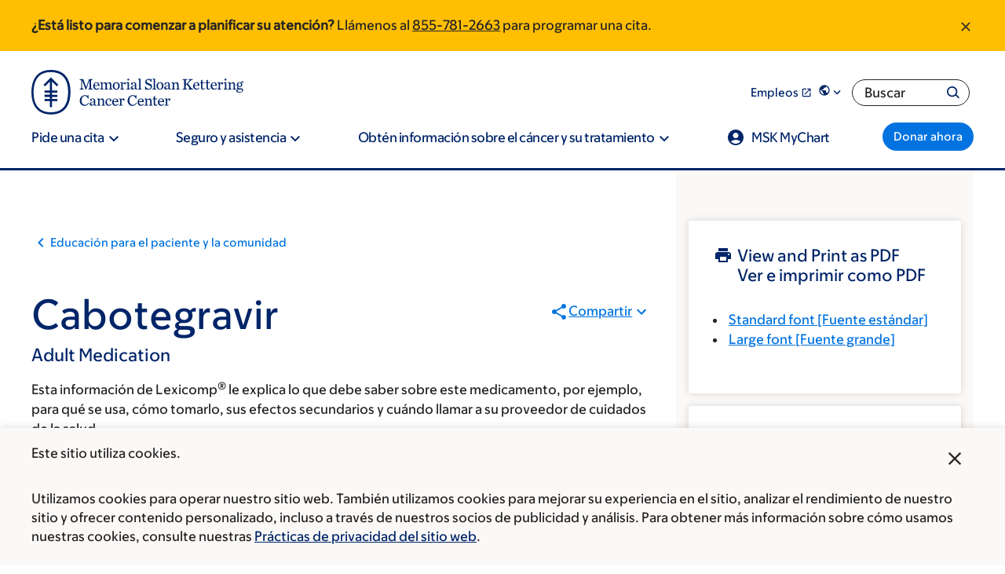

--- FILE ---
content_type: text/html;charset=utf-8
request_url: https://pnapi.invoca.net/2565/na.json
body_size: 318
content:
[{"requestId":"+18005252225","status":"success","formattedNumber":"855-781-2663","countryCode":"1","nationalNumber":"8557812663","lifetimeInSeconds":300,"overflow":null,"surge":null,"invocaId":"i-30831a98-f8f7-43d6-b550-a60d6ae6013e"},{"requestId":"+18336755437","status":"not_tracked","message":"+18336755437 is not being tracked","invocaId":"i-30831a98-f8f7-43d6-b550-a60d6ae6013e"},{"requestId":"+18003321088","status":"not_tracked","message":"+18003321088 is not being tracked","invocaId":"i-30831a98-f8f7-43d6-b550-a60d6ae6013e"},{"requestId":"+12126392000","status":"success","formattedNumber":"646-814-8467","countryCode":"1","nationalNumber":"6468148467","lifetimeInSeconds":300,"overflow":null,"surge":null,"invocaId":"i-30831a98-f8f7-43d6-b550-a60d6ae6013e"},{"type":"settings","metrics":true}]

--- FILE ---
content_type: text/javascript
request_url: https://www.mskcc.org/modules/custom/msk_dynamic_yield/js/msk-dynamic-yield-coveo.js?t8wxlu
body_size: -17
content:
/*
This script will update the DY RecommendationContext with the current Coveo search term.
*/
(function dyCoveo(settings) {
  ("use strict");

  document.addEventListener('DOMContentLoaded', () => {

    const coveoSearchRoot = document.querySelector('.content-main .CoveoSearchInterface');
    if (!coveoSearchRoot || !window.Coveo) return;

    window.Coveo.$$(coveoSearchRoot).on("preprocessResults", (e, args) => {
      if (window.DY && !window.DY?.recommendationContext) {
        window.DY.recommendationContext = settings.dynamicYield.context;
      }
      const queryString = args.query.q ? args.query.q : '[no search term]';
      window.DY.recommendationContext.data = [`Search - ${queryString}`];
    });

  });

})(drupalSettings);
